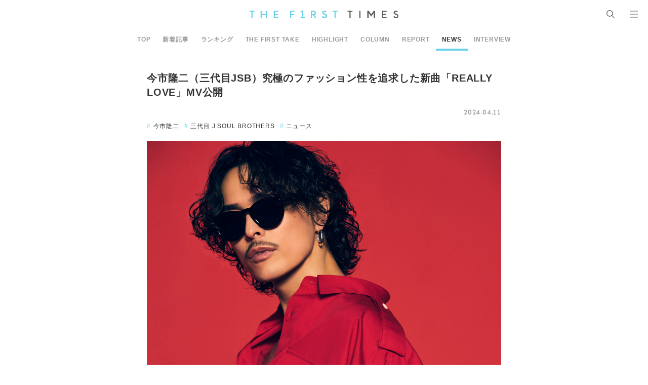

--- FILE ---
content_type: text/javascript; charset=UTF-8
request_url: https://click.speee-ad.jp/v1/recwid?url=https%3A%2F%2Fwww.thefirsttimes.jp%2Fnews%2F0000409815%2F&ft=1&placement_id=10710&placement_code=1-fourm-thefirsttimes_pc&v=4.3.0&device=1&os=2&ref=&cb_name=uzWidgetCallback0&sess_id=a6c02372-c5d6-a0f1-9278-94b51b761c81&ext=&cb=1768915355601
body_size: 118
content:
uzWidgetCallback0({"uuid":"2950e51f-fa7c-4de8-93c7-349011d91f56","opt_out":false})
